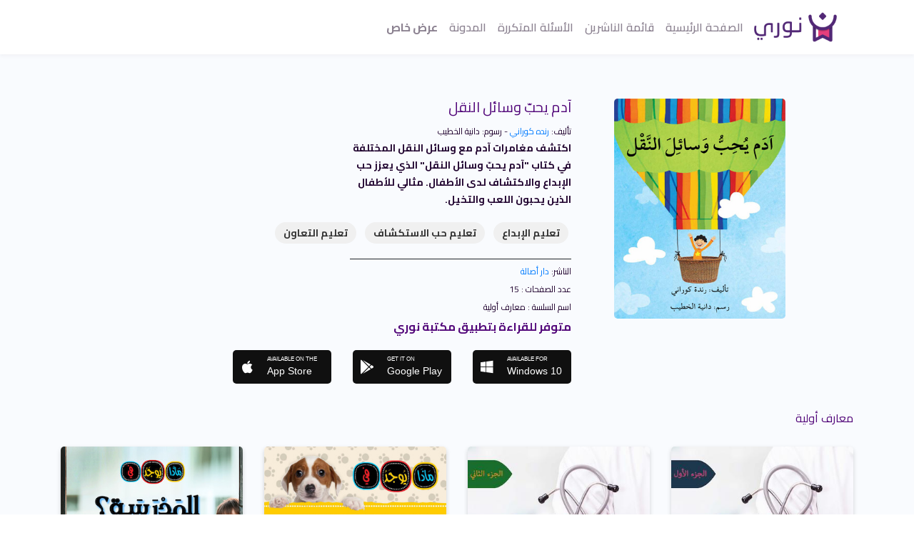

--- FILE ---
content_type: text/html; charset=utf-8
request_url: https://noorybooks.com/books/1592-%D8%A2%D8%AF%D9%85-%D9%8A%D8%AD%D8%A8-%D9%88%D8%B3%D8%A7%D8%A6%D9%84-%D8%A7%D9%84%D9%86%D9%82%D9%84
body_size: 9434
content:
<!DOCTYPE html>
<html lang="en">
  <head>
    <meta charset="utf-8">
    <meta name="viewport" content="width=device-width, initial-scale=1, shrink-to-fit=no">

    <!-- Preconnect to external domains for faster loading -->
    <link rel="preconnect" href="https://noory-html-public-eu-central.s3.eu-central-1.amazonaws.com" crossorigin>
    <link rel="preconnect" href="https://maxcdn.bootstrapcdn.com" crossorigin>
    <link rel="preconnect" href="https://use.fontawesome.com" crossorigin>
    <link rel="dns-prefetch" href="https://www.googletagmanager.com">
    <link rel="dns-prefetch" href="https://cdn.rudderlabs.com">

    <link rel="canonical" href="https://noorybooks.com/books/1592-%D8%A2%D8%AF%D9%85-%D9%8A%D8%AD%D8%A8-%D9%88%D8%B3%D8%A7%D8%A6%D9%84-%D8%A7%D9%84%D9%86%D9%82%D9%84" />

    <!-- Critical CSS first -->
    <link rel="stylesheet" href="https://maxcdn.bootstrapcdn.com/bootstrap/4.0.0/css/bootstrap.min.css"
      integrity="sha384-Gn5384xqQ1aoWXA+058RXPxPg6fy4IWvTNh0E263XmFcJlSAwiGgFAW/dAiS6JXm" crossorigin="anonymous">
    <link rel="stylesheet" href="https://noorybooks.com/assets/page/manifest-2b78f674c0ba73a0fa5203531cd2bfcd4fc5f37c553317b44ba0643f1d9002d5.css" media="all" data-turbolinks-track="reload" />

    <!-- Non-critical CSS loaded async -->
    <link rel="stylesheet" href="https://use.fontawesome.com/releases/v5.3.1/css/all.css"
      integrity="sha384-mzrmE5qonljUremFsqc01SB46JvROS7bZs3IO2EmfFsd15uHvIt+Y8vEf7N7fWAU" crossorigin="anonymous"
      media="print" onload="this.media='all'">

    <title>آدم يحبّ وسائل النقل لـ رنده كوراني الناشر دار أصالة - مكتبة نوري</title>
    <link rel="icon" href="https://noory-html-public-eu-central.s3.eu-central-1.amazonaws.com/packages/0_1/images/icon.png">
    <!-- Primary Meta Tags -->
    <meta name="title" content="آدم يحبّ وسائل النقل لـ رنده كوراني الناشر دار أصالة - مكتبة نوري">
    <meta name="description" content="اكتشف مغامرات آدم مع وسائل النقل المختلفة في كتاب &quot;آدم يحبّ وسائل النقل&quot; الذي يعزز حب الإبداع والاكتشاف لدى الأطفال. مثالي للأطفال الذين يحبون اللعب والتخيل.">

    <!-- Open Graph / Facebook -->
    <meta property="og:type" content="website">
    <meta property="og:url" content="https://noorybooks.com/books/1592-%D8%A2%D8%AF%D9%85-%D9%8A%D8%AD%D8%A8-%D9%88%D8%B3%D8%A7%D8%A6%D9%84-%D8%A7%D9%84%D9%86%D9%82%D9%84">
    <meta property="og:title" content="آدم يحبّ وسائل النقل لـ رنده كوراني الناشر دار أصالة - مكتبة نوري">
    <meta property="og:description" content="اكتشف مغامرات آدم مع وسائل النقل المختلفة في كتاب &quot;آدم يحبّ وسائل النقل&quot; الذي يعزز حب الإبداع والاكتشاف لدى الأطفال. مثالي للأطفال الذين يحبون اللعب والتخيل.">
    <meta property="og:image" content="https://noory-books-eu-central.s3.eu-central-1.amazonaws.com/uploads/book/cover_image/1592/Nash-Noory_copy.jpg">

    <!-- Twitter -->
    <meta property="twitter:card" content="summary_large_image">
    <meta property="twitter:url" content="https://noorybooks.com/">
    <meta property="twitter:title" content="آدم يحبّ وسائل النقل لـ رنده كوراني الناشر دار أصالة - مكتبة نوري">
    <meta property="twitter:description" content="اكتشف مغامرات آدم مع وسائل النقل المختلفة في كتاب &quot;آدم يحبّ وسائل النقل&quot; الذي يعزز حب الإبداع والاكتشاف لدى الأطفال. مثالي للأطفال الذين يحبون اللعب والتخيل.">
    <meta property="twitter:image" content="https://noory-books-eu-central.s3.eu-central-1.amazonaws.com/uploads/book/cover_image/1592/Nash-Noory_copy.jpg">

    <meta name="csrf-param" content="authenticity_token" />
<meta name="csrf-token" content="Hemq-HkUqsfkUhfdLykgbucx-b7dPa-QI0ew2fdnpvnhtkuW3bYPCizJJkfzpaQ8ttQRyAN0lzpwznvNWtubqg" />
    <script type="application/ld+json">
    {
      "@context": "https://schema.org",
      "@type": "Organization",
      "url": "https://noorybooks.com",
      "logo": "https://noory-html-public-eu-central.s3.eu-central-1.amazonaws.com/packages/0_1/images/logo.png"
    }
    </script>
    <script type="application/ld+json">{"@context":"https://schema.org","@type":"Book","name":"آدم يحبّ وسائل النقل","url":"https://noorybooks.com/books/1592-%D8%A2%D8%AF%D9%85-%D9%8A%D8%AD%D8%A8-%D9%88%D8%B3%D8%A7%D8%A6%D9%84-%D8%A7%D9%84%D9%86%D9%82%D9%84","inLanguage":"ar","bookFormat":"EBook","image":"https://noory-books-eu-central.s3.eu-central-1.amazonaws.com/uploads/book/cover_image/1592/Nash-Noory_copy.jpg","description":"تدور القصة حول آدم، الطفل الذي يمتلك صندوقًا مليئًا بالأشياء الجميلة وخيالًا خصبًا. باستخدام هذه الأدوات، يقوم آدم بصنع وسائل نقل مختلفة مثل الدراجة والشاحنة والطائرة والصاروخ. تأخذ هذه الوسائل آدم في مغامرات خيالية مع أصدقائه وعائلته، مما يعزز حب الاكتشاف والإبداع. الكتاب يشجع الأطفال على استخدام خيالهم وابتكار ألعابهم الخاصة، مما يعزز التعاون والروح الجماعية.","author":{"@type":"Person","name":"رنده كوراني","url":"https://noorybooks.com/authors/550-%D8%B1%D9%86%D8%AF%D9%87-%D9%83%D9%88%D8%B1%D8%A7%D9%86%D9%8A"},"contributor":{"@type":"Person","name":"دانية الخطيب"},"publisher":{"@type":"Organization","name":"دار أصالة"},"typicalAgeRange":"4-6","audience":{"@type":"PeopleAudience","suggestedMinAge":4,"suggestedMaxAge":6},"datePublished":"2022-06-22","numberOfPages":15,"isPartOf":{"@type":"BookSeries","name":"معارف أولية","url":"https://noorybooks.com/series/87-%D9%85%D8%B9%D8%A7%D8%B1%D9%81-%D8%A3%D9%88%D9%84%D9%8A%D8%A9"}}</script>
    <script type="application/ld+json">{"@context":"https://schema.org","@type":"BreadcrumbList","itemListElement":[{"@type":"ListItem","position":1,"name":"مكتبة نوري","item":"https://noorybooks.com/"},{"@type":"ListItem","position":2,"name":"دار أصالة","item":"https://noorybooks.com/publishers/9-%D8%AF%D8%A7%D8%B1-%D8%A3%D8%B5%D8%A7%D9%84%D8%A9"},{"@type":"ListItem","position":3,"name":"آدم يحبّ وسائل النقل","item":"https://noorybooks.com/books/1592-%D8%A2%D8%AF%D9%85-%D9%8A%D8%AD%D8%A8-%D9%88%D8%B3%D8%A7%D8%A6%D9%84-%D8%A7%D9%84%D9%86%D9%82%D9%84"}]}</script>
  <script data-cfasync="false" nonce="e6eb4a19-17fd-4361-94cd-4cd0555f97e0">try{(function(w,d){!function(j,k,l,m){if(j.zaraz)console.error("zaraz is loaded twice");else{j[l]=j[l]||{};j[l].executed=[];j.zaraz={deferred:[],listeners:[]};j.zaraz._v="5874";j.zaraz._n="e6eb4a19-17fd-4361-94cd-4cd0555f97e0";j.zaraz.q=[];j.zaraz._f=function(n){return async function(){var o=Array.prototype.slice.call(arguments);j.zaraz.q.push({m:n,a:o})}};for(const p of["track","set","ecommerce","debug"])j.zaraz[p]=j.zaraz._f(p);j.zaraz.init=()=>{var q=k.getElementsByTagName(m)[0],r=k.createElement(m),s=k.getElementsByTagName("title")[0];s&&(j[l].t=k.getElementsByTagName("title")[0].text);j[l].x=Math.random();j[l].w=j.screen.width;j[l].h=j.screen.height;j[l].j=j.innerHeight;j[l].e=j.innerWidth;j[l].l=j.location.href;j[l].r=k.referrer;j[l].k=j.screen.colorDepth;j[l].n=k.characterSet;j[l].o=(new Date).getTimezoneOffset();if(j.dataLayer)for(const t of Object.entries(Object.entries(dataLayer).reduce((u,v)=>({...u[1],...v[1]}),{})))zaraz.set(t[0],t[1],{scope:"page"});j[l].q=[];for(;j.zaraz.q.length;){const w=j.zaraz.q.shift();j[l].q.push(w)}r.defer=!0;for(const x of[localStorage,sessionStorage])Object.keys(x||{}).filter(z=>z.startsWith("_zaraz_")).forEach(y=>{try{j[l]["z_"+y.slice(7)]=JSON.parse(x.getItem(y))}catch{j[l]["z_"+y.slice(7)]=x.getItem(y)}});r.referrerPolicy="origin";r.src="/cdn-cgi/zaraz/s.js?z="+btoa(encodeURIComponent(JSON.stringify(j[l])));q.parentNode.insertBefore(r,q)};["complete","interactive"].includes(k.readyState)?zaraz.init():j.addEventListener("DOMContentLoaded",zaraz.init)}}(w,d,"zarazData","script");window.zaraz._p=async d$=>new Promise(ea=>{if(d$){d$.e&&d$.e.forEach(eb=>{try{const ec=d.querySelector("script[nonce]"),ed=ec?.nonce||ec?.getAttribute("nonce"),ee=d.createElement("script");ed&&(ee.nonce=ed);ee.innerHTML=eb;ee.onload=()=>{d.head.removeChild(ee)};d.head.appendChild(ee)}catch(ef){console.error(`Error executing script: ${eb}\n`,ef)}});Promise.allSettled((d$.f||[]).map(eg=>fetch(eg[0],eg[1])))}ea()});zaraz._p({"e":["(function(w,d){})(window,document)"]});})(window,document)}catch(e){throw fetch("/cdn-cgi/zaraz/t"),e;};</script></head>
  <body>
      <style>
    .navbar-toggle-checkbox { display: none; }
    .navbar-toggler { display: none; cursor: pointer; background: none; border: none; padding: 10px; }
    .navbar-toggler .bar { display: block; width: 25px; height: 3px; background: #333; margin: 5px 0; transition: 0.3s; }
    @media (max-width: 991px) {
      .navbar-toggler { display: block; }
      .navbar-collapse { display: none; position: absolute; top: 100%; left: 0; right: 0; background: #fff; box-shadow: 0 2px 10px rgba(0,0,0,0.1); }
      .navbar-toggle-checkbox:checked ~ .navbar-collapse { display: block; }
      .navbar-toggle-checkbox:checked ~ .navbar-toggler .bar:nth-child(1) { transform: rotate(-45deg) translate(-6px, 6px); }
      .navbar-toggle-checkbox:checked ~ .navbar-toggler .bar:nth-child(2) { opacity: 0; }
      .navbar-toggle-checkbox:checked ~ .navbar-toggler .bar:nth-child(3) { transform: rotate(45deg) translate(-6px, -6px); }
      .navbar-nav { flex-direction: column; padding: 15px; }
      .nav-item { padding: 10px 0; border-bottom: 1px solid #eee; }
      .nav-item:last-child { border-bottom: none; }
    }
  </style>
  <nav class="navbar navbar-expand-lg">
    <div class="container" style="position: relative;">
      <a class="navbar-brand" href="/">
        <img alt="مكتبة نوري" src="https://noory-html-public-eu-central.s3.eu-central-1.amazonaws.com/packages/0_1/images/logo.png" width="130" height="50" />
</a>      <input type="checkbox" id="navbar-toggle" class="navbar-toggle-checkbox">
      <label for="navbar-toggle" class="navbar-toggler" aria-label="Toggle navigation">
        <span class="bar"></span>
        <span class="bar"></span>
        <span class="bar"></span>
      </label>
      <div class="navbar-collapse" id="navbarSupportedContent">
        <ul class="navbar-nav ml-auto">
          <li class="nav-item ">
            <a class="nav-link" href="/">الصفحة الرئيسية</a>
          </li>
          <li class="nav-item ">
            <a class="nav-link" href="/publishers">قائمة الناشرين</a>
          </li>
          <li class="nav-item">
            <a target="_blank" class="nav-link" href="https://noory.zendesk.com">الأسئلة المتكررة</a>
          </li>
          <li class="nav-item">
            <a target="_blank" class="nav-link" href="https://noorybooks.com/blog/">المدونة</a>
          </li>
          <li class="nav-item">
            <a class="nav-link font-weight-bold" href="/promo">عرض خاص</a>
          </li>
        </ul>
      </div>
    </div>
  </nav>

    <!-- Start Book Information -->
<section class="book-information">
  <div class="container">
    <div class="row justify-content-md-center">
      <div class="col-md-3 col-sm-12 col-12">
        <div class="img-book">
          <img alt="آدم يحبّ وسائل النقل" fetchpriority="high" src="https://noory-books-eu-central.s3.eu-central-1.amazonaws.com/uploads/book/cover_image/1592/Nash-Noory_copy.jpg" />
        </div>
      </div>
      <div class="col-md-7 col-sm-12">
        <div class="information text-right">
          <div class="book">
            <h1> آدم يحبّ وسائل النقل </h1>
            <h2> تأليف: <a href="/authors/550-%D8%B1%D9%86%D8%AF%D9%87-%D9%83%D9%88%D8%B1%D8%A7%D9%86%D9%8A">رنده كوراني</a> </h2>
            <h2> - رسوم: دانية الخطيب </h2>
            <p>
              اكتشف مغامرات آدم مع وسائل النقل المختلفة في كتاب &quot;آدم يحبّ وسائل النقل&quot; الذي يعزز حب الإبداع والاكتشاف لدى الأطفال. مثالي للأطفال الذين يحبون اللعب والتخيل.
            </p>
            <div class="seo-tags" style="margin: 15px 0;">
                <a style="text-decoration: none;" href="/topics/%D8%AA%D8%B9%D9%84%D9%8A%D9%85-%D8%A7%D9%84%D8%A5%D8%A8%D8%AF%D8%A7%D8%B9"><span class="badge" style="background-color: #f0f0f0; color: #333; padding: 8px 12px; margin: 4px; border-radius: 20px; display: inline-block; font-size: 14px; cursor: pointer;">تعليم الإبداع</span></a>
                <a style="text-decoration: none;" href="/topics/%D8%AA%D8%B9%D9%84%D9%8A%D9%85-%D8%AD%D8%A8-%D8%A7%D9%84%D8%A7%D8%B3%D8%AA%D9%83%D8%B4%D8%A7%D9%81"><span class="badge" style="background-color: #f0f0f0; color: #333; padding: 8px 12px; margin: 4px; border-radius: 20px; display: inline-block; font-size: 14px; cursor: pointer;">تعليم حب الاستكشاف</span></a>
                <a style="text-decoration: none;" href="/topics/%D8%AA%D8%B9%D9%84%D9%8A%D9%85-%D8%A7%D9%84%D8%AA%D8%B9%D8%A7%D9%88%D9%86"><span class="badge" style="background-color: #f0f0f0; color: #333; padding: 8px 12px; margin: 4px; border-radius: 20px; display: inline-block; font-size: 14px; cursor: pointer;">تعليم التعاون</span></a>
            </div>
            <div class="bord-width"></div>
          </div>
          <div class="dar-nashr">
            <p class="nashr-data">الناشر: <a href="/publishers/9-%D8%AF%D8%A7%D8%B1-%D8%A3%D8%B5%D8%A7%D9%84%D8%A9">دار أصالة</a></p>
            <p class="nashr-data"> عدد الصفحات : 15 </p>
            <p class="nashr-data">اسم السلسة : معارف أولية</p>
            <h6> متوفر للقراءة بتطبيق مكتبة نوري </h6>
            <div class="content text-right">
              <div class="flex social-btns float-right" dir="ltr">

              <a target="_blank" dir="rtl" class="app-btn blu flex vert" href="https://apps.apple.com/app/id1362609527">
                <p>Available on the<br /> <span class="big-txt">App Store</span></p>
                <i class="fab fa-apple"></i>
              </a>

              <a target="_blank" dir="rtl" class="app-btn blu flex vert" href="https://play.google.com/store/apps/details?id=co.noory.books">
                <p>Get it on<br /> <span class="big-txt">Google Play</span></p>
                <i class="fab fa-google-play"></i>
              </a>

              <a target="_blank" dir="rtl" class="app-btn blu flex vert" href="https://www.microsoft.com/store/apps/9NRQLD1QF9GH">
                <p>Available for <br /> <span class="big-txt">Windows 10</span></p>
                <i class="fab fa-windows"></i>
              </a>

            </div>
            </div>
          </div>
        </div>
      </div>
    </div>
  </div>
</section>
<!-- End Book Information -->

<!-- Start  book story Similar-->
<section class="story-Similar text-center">
    <div class="container">
        <div class="row">
            <div class="col-12 story-Similar-text">
                <h6 class="text-right"> معارف أولية </h6>
            </div>
             <div class="col-md-3 col-sm-6 col-6">
                <div class="information">
                    <a href="/books/1284-1%D9%85%D8%A7%D8%B0%D8%A7-%D9%8A%D9%88%D8%AC%D8%AF-%D9%81%D9%8A-%D8%A7%D9%84%D9%85%D8%B3%D8%AA%D8%B4%D9%81%D9%89"><img alt=" 1ماذا يوجد في المستشفى" src="https://noory-books-eu-central.s3.eu-central-1.amazonaws.com/uploads/book/cover_image/1284/cover_hospital.jpg" /></a>
                    <a href="/books/1284-1%D9%85%D8%A7%D8%B0%D8%A7-%D9%8A%D9%88%D8%AC%D8%AF-%D9%81%D9%8A-%D8%A7%D9%84%D9%85%D8%B3%D8%AA%D8%B4%D9%81%D9%89"> 1ماذا يوجد في المستشفى</a>
                </div>
            </div>
             <div class="col-md-3 col-sm-6 col-6">
                <div class="information">
                    <a href="/books/1285-%D9%85%D8%A7%D8%B0%D8%A7-%D9%8A%D9%88%D8%AC%D8%AF-%D9%81%D9%8A-%D8%A7%D9%84%D9%85%D8%B3%D8%AA%D8%B4%D9%81%D9%89-2"><img alt="ماذا يوجد في المستشفى 2" src="https://noory-books-eu-central.s3.eu-central-1.amazonaws.com/uploads/book/cover_image/1285/cover_hospital.jpg" /></a>
                    <a href="/books/1285-%D9%85%D8%A7%D8%B0%D8%A7-%D9%8A%D9%88%D8%AC%D8%AF-%D9%81%D9%8A-%D8%A7%D9%84%D9%85%D8%B3%D8%AA%D8%B4%D9%81%D9%89-2">ماذا يوجد في المستشفى 2</a>
                </div>
            </div>
             <div class="col-md-3 col-sm-6 col-6">
                <div class="information">
                    <a href="/books/1369-%D9%85%D8%A7%D8%B0%D8%A7-%D9%8A%D9%88%D8%AC%D8%AF-%D9%81%D9%8A-%D8%A7%D9%84%D8%AD%D8%B8%D9%8A%D8%B1%D8%A9"><img alt="ماذا يوجد في الحظيرة؟" src="https://noory-books-eu-central.s3.eu-central-1.amazonaws.com/uploads/book/cover_image/1369/cover.jpg" /></a>
                    <a href="/books/1369-%D9%85%D8%A7%D8%B0%D8%A7-%D9%8A%D9%88%D8%AC%D8%AF-%D9%81%D9%8A-%D8%A7%D9%84%D8%AD%D8%B8%D9%8A%D8%B1%D8%A9">ماذا يوجد في الحظيرة؟</a>
                </div>
            </div>
             <div class="col-md-3 col-sm-6 col-6">
                <div class="information">
                    <a href="/books/2104-%D9%85%D8%A7%D8%B0%D8%A7-%D9%8A%D9%88%D8%AC%D8%AF-%D9%81%D9%8A-%D8%A7%D9%84%D9%85%D8%AF%D8%B1%D8%B3%D8%A9"><img alt="ماذا يوجد في المدرسة؟" src="https://noory-books-eu-central.s3.eu-central-1.amazonaws.com/uploads/book/cover_image/2104/1.jpg" /></a>
                    <a href="/books/2104-%D9%85%D8%A7%D8%B0%D8%A7-%D9%8A%D9%88%D8%AC%D8%AF-%D9%81%D9%8A-%D8%A7%D9%84%D9%85%D8%AF%D8%B1%D8%B3%D8%A9">ماذا يوجد في المدرسة؟</a>
                </div>
            </div>
             <div class="col-md-3 col-sm-6 col-6">
                <div class="information">
                    <a href="/books/690-%D9%88%D8%B3%D8%A7%D8%A6%D9%84-%D8%A7%D9%84%D9%85%D9%88%D8%A7%D8%B5%D9%84%D8%A7%D8%AA"><img alt="وسائل المواصلات" src="https://noory-books-eu-central.s3.eu-central-1.amazonaws.com/uploads/book/cover_image/690/cover.jpg" /></a>
                    <a href="/books/690-%D9%88%D8%B3%D8%A7%D8%A6%D9%84-%D8%A7%D9%84%D9%85%D9%88%D8%A7%D8%B5%D9%84%D8%A7%D8%AA">وسائل المواصلات</a>
                </div>
            </div>
             <div class="col-md-3 col-sm-6 col-6">
                <div class="information">
                    <a href="/books/537-%D8%B3%D9%8A%D8%A7%D8%B1%D8%A9-%D8%A7%D9%84%D8%B4%D8%B1%D8%B7%D8%A9"><img alt="سيارة الشرطة " src="https://noory-books-eu-central.s3.eu-central-1.amazonaws.com/uploads/book/cover_image/537/Cover2A.jpg" /></a>
                    <a href="/books/537-%D8%B3%D9%8A%D8%A7%D8%B1%D8%A9-%D8%A7%D9%84%D8%B4%D8%B1%D8%B7%D8%A9">سيارة الشرطة </a>
                </div>
            </div>
             <div class="col-md-3 col-sm-6 col-6">
                <div class="information">
                    <a href="/books/1590-%D8%B3%D9%8A%D8%A7%D8%B1%D8%A9-%D9%88%D8%B7%D8%A7%D8%A6%D8%B1%D8%A9"><img alt="سيارة وطائرة" src="https://noory-books-eu-central.s3.eu-central-1.amazonaws.com/uploads/book/cover_image/1590/%D8%B3%D9%8A%D8%A7%D8%B1%D8%A9_%D9%88%D8%B7%D9%8A%D8%A7%D8%B1%D8%A9.jpg" /></a>
                    <a href="/books/1590-%D8%B3%D9%8A%D8%A7%D8%B1%D8%A9-%D9%88%D8%B7%D8%A7%D8%A6%D8%B1%D8%A9">سيارة وطائرة</a>
                </div>
            </div>
             <div class="col-md-3 col-sm-6 col-6">
                <div class="information">
                    <a href="/books/419-%D8%B3%D9%8A%D8%A7%D8%B1%D8%A9-%D8%A8%D8%A7%D8%B3%D9%84"><img alt="سيارة باسل" src="https://noory-books-eu-central.s3.eu-central-1.amazonaws.com/uploads/book/cover_image/419/419.jpg" /></a>
                    <a href="/books/419-%D8%B3%D9%8A%D8%A7%D8%B1%D8%A9-%D8%A8%D8%A7%D8%B3%D9%84">سيارة باسل</a>
                </div>
            </div>
             <div class="col-md-3 col-sm-6 col-6">
                <div class="information">
                    <a href="/books/1496-%D8%B9%D8%A7%D8%A6%D9%84%D8%AA%D9%8A"><img alt="عائلتي" src="https://noory-books-eu-central.s3.eu-central-1.amazonaws.com/uploads/book/cover_image/1496/cover_my_family.jpg" /></a>
                    <a href="/books/1496-%D8%B9%D8%A7%D8%A6%D9%84%D8%AA%D9%8A">عائلتي</a>
                </div>
            </div>
             <div class="col-md-3 col-sm-6 col-6">
                <div class="information">
                    <a href="/books/1501-%D8%A8%D9%8A%D8%AA-%D8%A7%D9%84%D8%A3%D9%83%D9%84"><img alt="بيت الأكل" src="https://noory-books-eu-central.s3.eu-central-1.amazonaws.com/uploads/book/cover_image/1501/cover_food_home.jpg" /></a>
                    <a href="/books/1501-%D8%A8%D9%8A%D8%AA-%D8%A7%D9%84%D8%A3%D9%83%D9%84">بيت الأكل</a>
                </div>
            </div>
             <div class="col-md-3 col-sm-6 col-6">
                <div class="information">
                    <a href="/books/118-%D8%B9%D8%A7%D9%84%D9%85-%D8%A7%D9%84%D8%A3%D9%84%D9%88%D8%A7%D9%86-%D9%88%D8%A7%D9%84%D9%81%D8%A7%D9%83%D9%87%D8%A9"><img alt="عالم الألوان والفاكهة" src="https://noory-books-eu-central.s3.eu-central-1.amazonaws.com/uploads/book/cover_image/118/118.jpg" /></a>
                    <a href="/books/118-%D8%B9%D8%A7%D9%84%D9%85-%D8%A7%D9%84%D8%A3%D9%84%D9%88%D8%A7%D9%86-%D9%88%D8%A7%D9%84%D9%81%D8%A7%D9%83%D9%87%D8%A9">عالم الألوان والفاكهة</a>
                </div>
            </div>
             <div class="col-md-3 col-sm-6 col-6">
                <div class="information">
                    <a href="/books/285-%D8%AD%D9%8A%D9%88%D8%A7%D9%86%D8%A7%D8%AA-%D8%A7%D9%84%D8%BA%D8%A7%D8%A8%D8%A9"><img alt="حيوانات الغابة" src="https://noory-books-eu-central.s3.eu-central-1.amazonaws.com/uploads/book/cover_image/285/download-page-image-1__1_.jpg" /></a>
                    <a href="/books/285-%D8%AD%D9%8A%D9%88%D8%A7%D9%86%D8%A7%D8%AA-%D8%A7%D9%84%D8%BA%D8%A7%D8%A8%D8%A9">حيوانات الغابة</a>
                </div>
            </div>
             <div class="col-md-3 col-sm-6 col-6">
                <div class="information">
                    <a href="/books/1471-%D8%A7%D9%84%D8%AC%D8%B1%D8%A7%D8%B1-%D9%88%D8%B1%D9%81%D8%A7%D9%82%D9%87-%D8%A2%D9%84%D9%8A%D8%A7%D8%AA-%D8%A7%D9%84%D8%B2%D8%B1%D8%A7%D8%B9%D8%A9"><img alt="الجرار ورفاقه (آليّات الزراعة)" src="https://noory-books-eu-central.s3.eu-central-1.amazonaws.com/uploads/book/cover_image/1471/cover_tractor.jpg" /></a>
                    <a href="/books/1471-%D8%A7%D9%84%D8%AC%D8%B1%D8%A7%D8%B1-%D9%88%D8%B1%D9%81%D8%A7%D9%82%D9%87-%D8%A2%D9%84%D9%8A%D8%A7%D8%AA-%D8%A7%D9%84%D8%B2%D8%B1%D8%A7%D8%B9%D8%A9">الجرار ورفاقه (آليّات الزراعة)</a>
                </div>
            </div>
             <div class="col-md-3 col-sm-6 col-6">
                <div class="information">
                    <a href="/books/1848-%D9%87%D9%84-%D8%AA%D8%B3%D9%85%D8%B9-%D8%B5%D9%88%D8%AA%D9%8A"><img alt="هل تسمع صوتي؟ " src="https://noory-books-eu-central.s3.eu-central-1.amazonaws.com/uploads/book/cover_image/1848/1.jpg" /></a>
                    <a href="/books/1848-%D9%87%D9%84-%D8%AA%D8%B3%D9%85%D8%B9-%D8%B5%D9%88%D8%AA%D9%8A">هل تسمع صوتي؟ </a>
                </div>
            </div>
             <div class="col-md-3 col-sm-6 col-6">
                <div class="information">
                    <a href="/books/1847-%D9%85%D8%A7-%D8%A7%D8%B3%D9%85-%D8%B5%D8%BA%D9%8A%D8%B1%D9%8A-1"><img alt="ما اسم صغيري 1؟" src="https://noory-books-eu-central.s3.eu-central-1.amazonaws.com/uploads/book/cover_image/1847/1.jpg" /></a>
                    <a href="/books/1847-%D9%85%D8%A7-%D8%A7%D8%B3%D9%85-%D8%B5%D8%BA%D9%8A%D8%B1%D9%8A-1">ما اسم صغيري 1؟</a>
                </div>
            </div>
             <div class="col-md-3 col-sm-6 col-6">
                <div class="information">
                    <a href="/books/1499-%D8%A7%D9%84%D9%81%D8%B1%D8%A7%D8%B4%D8%A7%D8%AA"><img alt="الفراشات" src="https://noory-books-eu-central.s3.eu-central-1.amazonaws.com/uploads/book/cover_image/1499/cover_butterflies.jpg" /></a>
                    <a href="/books/1499-%D8%A7%D9%84%D9%81%D8%B1%D8%A7%D8%B4%D8%A7%D8%AA">الفراشات</a>
                </div>
            </div>
             <div class="col-md-3 col-sm-6 col-6">
                <div class="information">
                    <a href="/books/1563-%D8%AD%D9%8A%D9%88%D8%A7%D9%86%D8%A7%D8%AA-%D8%A3%D9%84%D9%8A%D9%81%D8%A9"><img alt="حيوانات أليفة" src="https://noory-books-eu-central.s3.eu-central-1.amazonaws.com/uploads/book/cover_image/1563/cover_pets.jpg" /></a>
                    <a href="/books/1563-%D8%AD%D9%8A%D9%88%D8%A7%D9%86%D8%A7%D8%AA-%D8%A3%D9%84%D9%8A%D9%81%D8%A9">حيوانات أليفة</a>
                </div>
            </div>
             <div class="col-md-3 col-sm-6 col-6">
                <div class="information">
                    <a href="/books/1300-%D9%83%D8%A8%D9%8A%D8%B1-%D9%88%D8%B5%D8%BA%D9%8A%D8%B1"><img alt="كبير وصغير" src="https://noory-books-eu-central.s3.eu-central-1.amazonaws.com/uploads/book/cover_image/1300/Cover.jpg" /></a>
                    <a href="/books/1300-%D9%83%D8%A8%D9%8A%D8%B1-%D9%88%D8%B5%D8%BA%D9%8A%D8%B1">كبير وصغير</a>
                </div>
            </div>
             <div class="col-md-3 col-sm-6 col-6">
                <div class="information">
                    <a href="/books/541-%D9%88%D8%AA%D9%81%D9%82%D8%AF-%D8%A7%D9%84%D8%B7%D9%8A%D8%B1"><img alt="وتفقد الطير" src="https://noory-books-eu-central.s3.eu-central-1.amazonaws.com/uploads/book/cover_image/541/Cover.jpg" /></a>
                    <a href="/books/541-%D9%88%D8%AA%D9%81%D9%82%D8%AF-%D8%A7%D9%84%D8%B7%D9%8A%D8%B1">وتفقد الطير</a>
                </div>
            </div>
             <div class="col-md-3 col-sm-6 col-6">
                <div class="information">
                    <a href="/books/511-%D8%AD%D9%82%D9%8A%D8%A8%D8%AA%D9%8A"><img alt="حقيبتي" src="https://noory-books-eu-central.s3.eu-central-1.amazonaws.com/uploads/book/cover_image/511/Cover.jpg" /></a>
                    <a href="/books/511-%D8%AD%D9%82%D9%8A%D8%A8%D8%AA%D9%8A">حقيبتي</a>
                </div>
            </div>
             <div class="col-md-3 col-sm-6 col-6">
                <div class="information">
                    <a href="/books/324-%D8%B1%D8%AD%D9%84%D8%A9-%D9%81%D9%8A-%D8%A3%D8%B9%D9%85%D8%A7%D9%82-%D8%A7%D9%84%D8%A8%D8%AD%D8%A7%D8%B1"><img alt="رحلة في أعماق البحار" src="https://noory-books-eu-central.s3.eu-central-1.amazonaws.com/uploads/book/cover_image/324/324.jpg" /></a>
                    <a href="/books/324-%D8%B1%D8%AD%D9%84%D8%A9-%D9%81%D9%8A-%D8%A3%D8%B9%D9%85%D8%A7%D9%82-%D8%A7%D9%84%D8%A8%D8%AD%D8%A7%D8%B1">رحلة في أعماق البحار</a>
                </div>
            </div>
             <div class="col-md-3 col-sm-6 col-6">
                <div class="information">
                    <a href="/books/284-%D8%AC%D9%88%D9%84%D8%A9-%D9%81%D9%8A-%D8%BA%D8%B1%D9%81%D8%AA%D9%8A"><img alt="جولة في غرفتي" src="https://noory-books-eu-central.s3.eu-central-1.amazonaws.com/uploads/book/cover_image/284/284.jpg" /></a>
                    <a href="/books/284-%D8%AC%D9%88%D9%84%D8%A9-%D9%81%D9%8A-%D8%BA%D8%B1%D9%81%D8%AA%D9%8A">جولة في غرفتي</a>
                </div>
            </div>
             <div class="col-md-3 col-sm-6 col-6">
                <div class="information">
                    <a href="/books/1995-%D8%A7%D9%84%D8%B2%D9%87%D9%88%D8%B1"><img alt="الزهور " src="https://noory-books-eu-central.s3.eu-central-1.amazonaws.com/uploads/book/cover_image/1995/jhgghjk.jpg" /></a>
                    <a href="/books/1995-%D8%A7%D9%84%D8%B2%D9%87%D9%88%D8%B1">الزهور </a>
                </div>
            </div>
             <div class="col-md-3 col-sm-6 col-6">
                <div class="information">
                    <a href="/books/1592-%D8%A2%D8%AF%D9%85-%D9%8A%D8%AD%D8%A8-%D9%88%D8%B3%D8%A7%D8%A6%D9%84-%D8%A7%D9%84%D9%86%D9%82%D9%84"><img alt="آدم يحبّ وسائل النقل" src="https://noory-books-eu-central.s3.eu-central-1.amazonaws.com/uploads/book/cover_image/1592/Nash-Noory_copy.jpg" /></a>
                    <a href="/books/1592-%D8%A2%D8%AF%D9%85-%D9%8A%D8%AD%D8%A8-%D9%88%D8%B3%D8%A7%D8%A6%D9%84-%D8%A7%D9%84%D9%86%D9%82%D9%84">آدم يحبّ وسائل النقل</a>
                </div>
            </div>
             <div class="col-md-3 col-sm-6 col-6">
                <div class="information">
                    <a href="/books/1633-%D8%A2%D8%AF%D9%85-%D9%8A%D8%B3%D8%A3%D9%84-%D9%85%D8%A7%D8%B0%D8%A7-%D8%AA%D8%A3%D9%83%D9%84-%D8%A7%D9%84%D8%AD%D9%8A%D9%88%D8%A7%D9%86%D8%A7%D8%AA"><img alt="آدم يسأل: ماذا تأكل الحيوانات؟" src="https://noory-books-eu-central.s3.eu-central-1.amazonaws.com/uploads/book/cover_image/1633/Nash-Noory_copy.jpg" /></a>
                    <a href="/books/1633-%D8%A2%D8%AF%D9%85-%D9%8A%D8%B3%D8%A3%D9%84-%D9%85%D8%A7%D8%B0%D8%A7-%D8%AA%D8%A3%D9%83%D9%84-%D8%A7%D9%84%D8%AD%D9%8A%D9%88%D8%A7%D9%86%D8%A7%D8%AA">آدم يسأل: ماذا تأكل الحيوانات؟</a>
                </div>
            </div>
             <div class="col-md-3 col-sm-6 col-6">
                <div class="information">
                    <a href="/books/1495-%D8%B3%D9%8A%D8%A7%D8%B1%D8%A9-%D8%A2%D8%AF%D9%85-%D8%A7%D9%84%D8%AD%D9%85%D8%B1%D8%A7%D8%A1"><img alt="سيارة آدم الحمراء " src="https://noory-books-eu-central.s3.eu-central-1.amazonaws.com/uploads/book/cover_image/1495/Nash-Noory_copy.jpg" /></a>
                    <a href="/books/1495-%D8%B3%D9%8A%D8%A7%D8%B1%D8%A9-%D8%A2%D8%AF%D9%85-%D8%A7%D9%84%D8%AD%D9%85%D8%B1%D8%A7%D8%A1">سيارة آدم الحمراء </a>
                </div>
            </div>
             <div class="col-md-3 col-sm-6 col-6">
                <div class="information">
                    <a href="/books/926-%D9%85%D8%A7%D8%B0%D8%A7-%D8%A3%D8%B3%D9%85%D8%B9"><img alt="ماذا أسمع؟" src="https://noory-books-eu-central.s3.eu-central-1.amazonaws.com/uploads/book/cover_image/926/cover_what_i_hear.jpg" /></a>
                    <a href="/books/926-%D9%85%D8%A7%D8%B0%D8%A7-%D8%A3%D8%B3%D9%85%D8%B9">ماذا أسمع؟</a>
                </div>
            </div>
             <div class="col-md-3 col-sm-6 col-6">
                <div class="information">
                    <a href="/books/1824-%D9%85%D8%A7%D8%B0%D8%A7-%D8%AC%D8%B1%D9%89"><img alt="ماذا جرى؟" src="https://noory-books-eu-central.s3.eu-central-1.amazonaws.com/uploads/book/cover_image/1824/Nash-Noory_copy.jpg" /></a>
                    <a href="/books/1824-%D9%85%D8%A7%D8%B0%D8%A7-%D8%AC%D8%B1%D9%89">ماذا جرى؟</a>
                </div>
            </div>
             <div class="col-md-3 col-sm-6 col-6">
                <div class="information">
                    <a href="/books/1821-%D8%A3%D9%87%D9%84%D8%A7-%D9%88%D8%B3%D9%87%D9%84%D8%A7"><img alt="أهلًا وسهلًا" src="https://noory-books-eu-central.s3.eu-central-1.amazonaws.com/uploads/book/cover_image/1821/Nash-Noory_copy.jpg" /></a>
                    <a href="/books/1821-%D8%A3%D9%87%D9%84%D8%A7-%D9%88%D8%B3%D9%87%D9%84%D8%A7">أهلًا وسهلًا</a>
                </div>
            </div>
             <div class="col-md-3 col-sm-6 col-6">
                <div class="information">
                    <a href="/books/1722-%D8%B5%D9%86%D8%AF%D9%88%D9%82-%D8%A7%D9%84%D8%A3%D9%84%D9%88%D8%A7%D9%86"><img alt="صندوق الألوان" src="https://noory-books-eu-central.s3.eu-central-1.amazonaws.com/uploads/book/cover_image/1722/Nash-Noory_copy.jpg" /></a>
                    <a href="/books/1722-%D8%B5%D9%86%D8%AF%D9%88%D9%82-%D8%A7%D9%84%D8%A3%D9%84%D9%88%D8%A7%D9%86">صندوق الألوان</a>
                </div>
            </div>
             <div class="col-md-3 col-sm-6 col-6">
                <div class="information">
                    <a href="/books/1697-%D8%B9%D8%B4%D8%B1-%D8%A8%D8%A7%D9%84%D9%88%D9%86%D8%A7%D8%AA"><img alt="عشر بالونات" src="https://noory-books-eu-central.s3.eu-central-1.amazonaws.com/uploads/book/cover_image/1697/Nash-Noory_copy.jpg" /></a>
                    <a href="/books/1697-%D8%B9%D8%B4%D8%B1-%D8%A8%D8%A7%D9%84%D9%88%D9%86%D8%A7%D8%AA">عشر بالونات</a>
                </div>
            </div>
             <div class="col-md-3 col-sm-6 col-6">
                <div class="information">
                    <a href="/books/1720-%D8%B5%D9%86%D8%A7%D8%AF%D9%8A%D9%82-%D9%81%D9%8A%D8%B2%D9%88-%D8%B5%D9%86%D8%AF%D9%88%D9%82-%D8%A7%D9%84%D8%A3%D8%B1%D9%82%D8%A7%D9%85"><img alt=" صناديق فيزو: صندوق الأرقام" src="https://noory-books-eu-central.s3.eu-central-1.amazonaws.com/uploads/book/cover_image/1720/Nash-Noory_copy.jpg" /></a>
                    <a href="/books/1720-%D8%B5%D9%86%D8%A7%D8%AF%D9%8A%D9%82-%D9%81%D9%8A%D8%B2%D9%88-%D8%B5%D9%86%D8%AF%D9%88%D9%82-%D8%A7%D9%84%D8%A3%D8%B1%D9%82%D8%A7%D9%85"> صناديق فيزو: صندوق الأرقام</a>
                </div>
            </div>
        </div>
    </div>
</section>
<!-- End  story Similar-->


<!-- Start Publisher Books -->
<section class="story-Similar text-center">
    <div class="container">
        <div class="row">
            <div class="col-12 story-Similar-text">
                <h6 class="text-right">المزيد من كتب دار أصالة</h6>
            </div>
            <div class="col-md-3 col-sm-6 col-6">
                <div class="information">
                    <a href="/books/3695-%D9%86%D8%A7%D9%87%D9%82-%D9%81%D9%8A-%D8%A7%D9%84%D8%A3%D9%88%D9%84%D9%85%D8%A8%D9%8A%D8%A7%D8%AF-%D8%B1%D8%A7%D8%AF%D9%8A%D9%88"><img alt="ناهق في الأولمبياد.راديو" src="https://noory-books-eu-central.s3.eu-central-1.amazonaws.com/uploads/book/cover_image/3695/%D9%86%D8%A7%D9%87%D9%82_%D9%81%D9%8A_%D8%A7%D9%84%D8%A3%D9%88%D9%84%D9%8A%D9%85%D8%A8%D9%8A%D8%A7%D8%AF.jpg" /></a>
                    <a href="/books/3695-%D9%86%D8%A7%D9%87%D9%82-%D9%81%D9%8A-%D8%A7%D9%84%D8%A3%D9%88%D9%84%D9%85%D8%A8%D9%8A%D8%A7%D8%AF-%D8%B1%D8%A7%D8%AF%D9%8A%D9%88">ناهق في الأولمبياد.راديو</a>
                </div>
            </div>
            <div class="col-md-3 col-sm-6 col-6">
                <div class="information">
                    <a href="/books/3699-%D9%83%D9%8A%D9%81-%D8%AA%D8%B9%D9%85%D9%84-%D8%A7%D9%84%D9%86%D8%AD%D9%84%D8%A9-%D8%B1%D8%A7%D8%AF%D9%8A%D9%88"><img alt="كيف تعمل النحلة.راديو" src="https://noory-books-eu-central.s3.eu-central-1.amazonaws.com/uploads/book/cover_image/3699/%D9%83%D9%8A%D9%81_%D8%AA%D8%B9%D9%85%D9%84_%D8%A7%D9%84%D9%86%D8%AD%D9%84%D8%A9_.jpg" /></a>
                    <a href="/books/3699-%D9%83%D9%8A%D9%81-%D8%AA%D8%B9%D9%85%D9%84-%D8%A7%D9%84%D9%86%D8%AD%D9%84%D8%A9-%D8%B1%D8%A7%D8%AF%D9%8A%D9%88">كيف تعمل النحلة.راديو</a>
                </div>
            </div>
            <div class="col-md-3 col-sm-6 col-6">
                <div class="information">
                    <a href="/books/4023-%D8%BA%D8%A7%D8%A8%D8%A9"><img alt="غابة" src="https://noory-books-eu-central.s3.eu-central-1.amazonaws.com/uploads/book/cover_image/4023/cover.jpg" /></a>
                    <a href="/books/4023-%D8%BA%D8%A7%D8%A8%D8%A9">غابة</a>
                </div>
            </div>
            <div class="col-md-3 col-sm-6 col-6">
                <div class="information">
                    <a href="/books/3698-%D9%84%D8%A7-%D8%AA%D8%AA%D8%B1%D9%83%D9%86%D9%8A-%D9%88%D8%AD%D9%8A%D8%AF%D8%A9-%D8%B1%D8%A7%D8%AF%D9%8A%D9%88"><img alt="لا تتركني وحيدة.راديو" src="https://noory-books-eu-central.s3.eu-central-1.amazonaws.com/uploads/book/cover_image/3698/%D9%84%D8%A7_%D8%AA%D8%AA%D8%B1%D9%83%D9%86%D9%8A_%D9%88%D8%AD%D9%8A%D8%AF%D8%A9.jpg" /></a>
                    <a href="/books/3698-%D9%84%D8%A7-%D8%AA%D8%AA%D8%B1%D9%83%D9%86%D9%8A-%D9%88%D8%AD%D9%8A%D8%AF%D8%A9-%D8%B1%D8%A7%D8%AF%D9%8A%D9%88">لا تتركني وحيدة.راديو</a>
                </div>
            </div>
            <div class="col-md-3 col-sm-6 col-6">
                <div class="information">
                    <a href="/books/3701-%D8%A8%D8%A7%D8%A6%D8%B9%D8%A9-%D8%A7%D9%84%D9%83%D8%A8%D8%B1%D9%8A%D8%AA-%D9%81%D9%8A-%D8%A7%D9%84%D8%B9%D9%8A%D8%AF-%D8%B1%D8%A7%D8%AF%D9%8A%D9%88"><img alt="بائعة الكبريت في العيد.راديو" src="https://noory-books-eu-central.s3.eu-central-1.amazonaws.com/uploads/book/cover_image/3701/%D8%A8%D8%A7%D9%8A%D9%94%D8%B9%D8%A9_%D8%A7%D9%84%D9%83%D8%A8%D8%B1%D9%8A%D8%AA_%D9%81%D9%8A_%D8%A7%D9%84%D8%B9%D9%8A%D8%AF.jpg" /></a>
                    <a href="/books/3701-%D8%A8%D8%A7%D8%A6%D8%B9%D8%A9-%D8%A7%D9%84%D9%83%D8%A8%D8%B1%D9%8A%D8%AA-%D9%81%D9%8A-%D8%A7%D9%84%D8%B9%D9%8A%D8%AF-%D8%B1%D8%A7%D8%AF%D9%8A%D9%88">بائعة الكبريت في العيد.راديو</a>
                </div>
            </div>
            <div class="col-md-3 col-sm-6 col-6">
                <div class="information">
                    <a href="/books/3810-%D8%B2%D9%8A%D9%86"><img alt="زين " src="https://noory-books-eu-central.s3.eu-central-1.amazonaws.com/uploads/book/cover_image/3810/cover.jpg" /></a>
                    <a href="/books/3810-%D8%B2%D9%8A%D9%86">زين </a>
                </div>
            </div>
            <div class="col-md-3 col-sm-6 col-6">
                <div class="information">
                    <a href="/books/3808-%D8%B9%D9%85%D8%A7%D8%AF"><img alt="عماد " src="https://noory-books-eu-central.s3.eu-central-1.amazonaws.com/uploads/book/cover_image/3808/cover.jpg" /></a>
                    <a href="/books/3808-%D8%B9%D9%85%D8%A7%D8%AF">عماد </a>
                </div>
            </div>
            <div class="col-md-3 col-sm-6 col-6">
                <div class="information">
                    <a href="/books/3807-%D8%AF%D8%A7%D9%86%D9%8A"><img alt="داني" src="https://noory-books-eu-central.s3.eu-central-1.amazonaws.com/uploads/book/cover_image/3807/cover.jpg" /></a>
                    <a href="/books/3807-%D8%AF%D8%A7%D9%86%D9%8A">داني</a>
                </div>
            </div>
        </div>
    </div>
</section>
<!-- End Publisher Books -->


    <!-- Start Footer-->
<footer class="text-right d-none d-md-block">
  <div class="container">
    <div class="row">
      <div class="border-fotr"></div>
      <div class="col-md-5 col-sm-6 col-xs-12">
       <div class="logo-footer">
            <img alt="مكتبة نوري" width="130" src="https://noory-html-public-eu-central.s3.eu-central-1.amazonaws.com/packages/0_1/images/logo.png" />
         <p>
          نوري … منصة كتب للأطفال تعني
          بإيصال محتوى قصصي وتعليمي عربي لأطفالنا فيما يتناسب مع ديننا وأخلاقنا
         </p>
       </div>
      </div>

      <div class="col-md-4 col-sm-6 col-xs-12">
        <!--
        <h3> تواصل معنا </h3>
        <ul class="category">
          <li>
            <a href="https://noory.zendesk.com/hc/ar/">المساعدة والاسئلة</a>
          </li>
        </ul>
        -->
      </div>
      <div class="col-md-3 col-sm-6 col-xs-12">
        <div class="footer-contact">
          <h3> تواصل معنا </h3>
          <a target="_blank" href="https://facebook.com/noorybooks" class="btn-floating btn-lg btn-fb"><i class="fab fa-facebook-f"></i></a>
          <a target="_blank" href="https://www.youtube.com/channel/UC6bjFvL2zlUw71cnca8KOCA" class="btn-floating btn-lg btn-yt"><i class="fab fa-youtube"></i></a>
          <a target="_blank" href="https://instagram.com/noorybooks" class="btn-floating btn-lg btn-ins"><i class="fab fa-instagram"></i></a>
          <a target="_blank" href="https://wa.me/971506756710" class="btn-floating btn-lg btn-whatsapp"><i class="fab fa-whatsapp"></i></a>
          <ul>
            <li> <a target="_blank" href="/cdn-cgi/l/email-protection#771f121b1b1837191818050e1518181c045914181a"><span class="__cf_email__" data-cfemail="b7dfd2dbdbd8f7d9d8d8c5ced5d8d8dcc499d4d8da">[email&#160;protected]</span></a> </li>
          </ul>
        </div>
      </div>
      <div class="border-fotr"></div>
    </div>
  </div>

</footer>
<!-- End Footer-->

<!--  Start Mobile Footer-->
<div class="mobile-foter text-center d-block d-md-none">
  <div class="container">
    <div class="row">
  <div class="social">
    <a target="_blank" href="https://facebook.com/noorybooks" class="btn-floating btn-lg btn-fb" ><i class="fab fa-facebook-f"></i></a>
    <a target="_blank" href="https://www.youtube.com/channel/UC6bjFvL2zlUw71cnca8KOCA" class="btn-floating btn-lg btn-yt"><i class="fab fa-youtube"></i></a>
    <a target="_blank" href="https://instagram.com/noorybooks" class="btn-floating btn-lg btn-ins"><i class="fab fa-instagram"></i></a>
    <a target="_blank" href="https://wa.me/971506756710" class="btn-floating btn-lg btn-whatsapp"><i class="fab fa-whatsapp"></i></a>
  </div>
    </div>
  </div>
</div>
<!-- End Mobile Footer -->
<!-- Start Copyright-->
<div class="Copyright text-center">
  <div class="container">
    <div class="row">
      <div class="col">
        <p>2026 جميع الحقوق محفوظة.</p>
      </div>
    </div>
  </div>
</div>
<!-- End Copyright-->


    <!-- Google Tag Manager -->
    <script data-cfasync="false" src="/cdn-cgi/scripts/5c5dd728/cloudflare-static/email-decode.min.js"></script><script>(function(w,d,s,l,i){w[l]=w[l]||[];w[l].push({'gtm.start':
    new Date().getTime(),event:'gtm.js'});var f=d.getElementsByTagName(s)[0],
    j=d.createElement(s),dl=l!='dataLayer'?'&l='+l:'';j.async=true;j.src=
    'https://www.googletagmanager.com/gtm.js?id='+i+dl;f.parentNode.insertBefore(j,f);
    })(window,document,'script','dataLayer','GTM-MTPXR8Q');</script>
    <!-- End Google Tag Manager -->
    <!-- Rudderstack -->
    <script type="text/javascript">
      !function(){"use strict";window.RudderSnippetVersion="3.0.6";var sdkBaseUrl="https://cdn.rudderlabs.com/v3"
      ;var sdkName="rsa.min.js";var asyncScript=true;window.rudderAnalyticsBuildType="legacy",window.rudderanalytics=[]
      ;var e=["setDefaultInstanceKey","load","ready","page","track","identify","alias","group","reset","setAnonymousId","startSession","endSession","consent"]
      ;for(var n=0;n<e.length;n++){var t=e[n];window.rudderanalytics[t]=function(e){return function(){
      window.rudderanalytics.push([e].concat(Array.prototype.slice.call(arguments)))}}(t)}try{
      new Function('return import("")'),window.rudderAnalyticsBuildType="modern"}catch(a){}
      if(window.rudderAnalyticsMount=function(){
      "undefined"==typeof globalThis&&(Object.defineProperty(Object.prototype,"__globalThis_magic__",{get:function get(){
      return this},configurable:true}),__globalThis_magic__.globalThis=__globalThis_magic__,
      delete Object.prototype.__globalThis_magic__);var e=document.createElement("script")
      ;e.src="".concat(sdkBaseUrl,"/").concat(window.rudderAnalyticsBuildType,"/").concat(sdkName),e.async=asyncScript,
      document.head?document.head.appendChild(e):document.body.appendChild(e)
      },"undefined"==typeof Promise||"undefined"==typeof globalThis){var d=document.createElement("script")
      ;d.src="https://polyfill-fastly.io/v3/polyfill.min.js?version=3.111.0&features=Symbol%2CPromise&callback=rudderAnalyticsMount",
      d.async=asyncScript,document.head?document.head.appendChild(d):document.body.appendChild(d)}else{
      window.rudderAnalyticsMount()}window.rudderanalytics.load("2Wc7t1untazXD0HnixryFt6YGcl","https://data.noorybooks.com",{})}();
    </script>
    <!--End Rudderstack -->

    <script src="https://noorybooks.com/assets/page/manifest-2dbd661a70070d4d8ae4e94f350277684a02fb7608baf4c2a7d1f9150b70a528.js" data-turbolinks-track="reload"></script>
    <!-- Google Tag Manager (noscript) -->
    <noscript><iframe src="https://www.googletagmanager.com/ns.html?id=GTM-MTPXR8Q"
      height="0" width="0" style="display:none;visibility:hidden"></iframe></noscript>
    <!-- End Google Tag Manager (noscript) -->
  <script defer src="https://static.cloudflareinsights.com/beacon.min.js/vcd15cbe7772f49c399c6a5babf22c1241717689176015" integrity="sha512-ZpsOmlRQV6y907TI0dKBHq9Md29nnaEIPlkf84rnaERnq6zvWvPUqr2ft8M1aS28oN72PdrCzSjY4U6VaAw1EQ==" data-cf-beacon='{"version":"2024.11.0","token":"8c9c053aaeba45cd9778fcce218aedc8","r":1,"server_timing":{"name":{"cfCacheStatus":true,"cfEdge":true,"cfExtPri":true,"cfL4":true,"cfOrigin":true,"cfSpeedBrain":true},"location_startswith":null}}' crossorigin="anonymous"></script>
</body>
</html>


--- FILE ---
content_type: text/css; charset=utf-8
request_url: https://noorybooks.com/assets/page/manifest-2b78f674c0ba73a0fa5203531cd2bfcd4fc5f37c553317b44ba0643f1d9002d5.css
body_size: 3432
content:
@import url("https://fonts.googleapis.com/css2?family=Cairo:wght@300;400;600;700&display=swap");@import url("https://fonts.googleapis.com/css2?family=Montserrat:ital,wght@0,300;0,400;0,500;0,600;0,700;0,800;0,900;1,300;1,400;1,500;1,600;1,700;1,800&display=swap");*{margin:0px;padding:0px;transition:all 0.25s ease-in-out;box-sizing:border-box}body{font-family:'Cairo', sans-serif;direction:rtl}body nav{box-shadow:0 3px 4px #b6aeb91a}body nav .hint{background-color:rgba(229,54,110,0.1);color:#E5366E}body nav .navbar-nav .nav-link{color:#8c8291;font-weight:600;padding-right:9px;padding-left:9px}body nav .navbar-nav .active a{color:#52077a}body h1.title{color:#52077a;font-size:24px;font-weight:bold;padding-bottom:10px}body .hom-header{background-image:linear-gradient(to right, rgba(229,54,110,0.4), #29043d),url("https://noory-html-public-eu-central.s3.eu-central-1.amazonaws.com/packages/0_1/images/hero.jpg");background-position:60% 50%;background-repeat:no-repeat;background-size:cover;max-height:100%;padding-top:70px;padding-bottom:70px;min-height:420px}body .hom-header .home-intro h1{color:#fff;font-weight:bold;font-size:30px}body .hom-header .home-intro .nori-p{width:24%;color:#fff;font-size:16px}body .hom-header .home-intro .content{direction:rtl}body .hom-header .home-intro .content p{margin:7px}body .hom-header .home-intro .content .flex{display:flex;align-items:center;justify-content:right;flex-wrap:wrap}body .hom-header .home-intro .content .app-btn{width:156px;color:#fff;margin:15px;margin-right:0;margin-left:25px;text-align:left;border-radius:5px;text-decoration:none;font-family:"Lucida Grande", sans-serif;font-size:10px;text-transform:uppercase}body .hom-header .home-intro .content .app-btn.blu{background-color:#101010;transition:background-color 0.25s linear}body .hom-header .home-intro .content .app-btn.blu:hover{background-color:#e5366e}body .hom-header .home-intro .content .app-btn i{width:20%;text-align:center;font-size:28px;margin-right:7px}body .hom-header .home-intro .content .app-btn p{width:60%;font-size:8px}body .hom-header .home-intro .content .app-btn .big-txt{font-size:14px;text-transform:capitalize}body .about-app{padding-top:100px;padding-bottom:70px;position:relative}body .about-app h1{color:#52077a;font-size:24px;font-weight:bold;padding-bottom:10px}body .about-app p{color:#210430;line-height:33px;font-size:18px}body .about-app .video{margin-left:20px}body .about-app .img-right{position:absolute;right:0;bottom:5%;z-index:-111111}body .about-app .img-left{position:absolute;left:0;bottom:5%;z-index:-3}body .app-family{padding-top:50px;padding-bottom:70px;background-color:#39d8e363;position:relative}body .app-family .family-intro{margin-right:70px}body .app-family .family-intro h1{color:#52077a;font-size:24px;font-weight:bold;padding-bottom:10px}body .app-family .family-intro p{font-size:14px;line-height:26px;width:70%;color:#210430;font-weight:600}body .app-family .family-intro ul li{font-size:14px;line-height:26px;width:70%;color:#210430;font-weight:600}body .app-family .family-intro ul .elips{position:absolute;left:24%;bottom:24%}body footer{margin-top:40px}body footer .border-fotr{margin-bottom:26px;border:1px solid #8693AD36;width:100%}body footer .border-fotr:last-child{margin-bottom:12px}body footer .logo-footer{padding-right:30px}body footer .logo-footer p{font-size:14px;font-weight:bold;color:#B6AEB9;width:62%;padding-top:16px}body footer h3{color:#52077a;font-size:18px;font-weight:bold}body footer .category{list-style:none}body footer .category li a{color:#B6AEB9;font-size:14px;font-weight:bold;margin-bottom:3px;line-height:26px}body footer .category li a:hover{text-decoration:none}body footer .footer-contact h3{color:#52077a;font-size:18px;font-weight:bold}body footer .footer-contact a{color:#B6AEB9;padding-right:0px}body footer .footer-contact ul{list-style:none}body footer .footer-contact ul li{font-size:14px;font-weight:bold;color:#B6AEB9;line-height:26px;margin-bottom:3px}body .Copyright p{color:#B6AEB9;font-size:12px}body .mobile-foter{text-align:center}body .mobile-foter .social{text-align:center;margin:0 auto}body .mobile-foter .social a{color:#B6AEB9;padding-right:0}body header{position:relative;background-image:url(https://noory-html-public-eu-central.s3.eu-central-1.amazonaws.com/packages/0_1/images/header.svg);background-size:100% 100%;background-repeat:no-repeat;background-position:center}body header h4{color:#53067A}body header p{color:#726877}body header .promoCode label{border-radius:9px;background:#FCFCFC;border:1px solid #7070702F;font-size:0.6rem;color:#363636;font-weight:700;padding:0.3rem 1rem;max-width:14.5rem}body header .promoCode label input{border:none;outline:none;background-color:transparent;font-size:16px;color:#36363699;font-weight:700}body header .promoCode .hint{color:#E5366E;font-size:0.75rem;font-weight:600}body header .plans{padding-top:2.5rem;text-align:center}body header .plans div.plan{width:17.75rem;position:relative;padding:20px 26px;border-radius:12px;transition:all 0.21s ease-in-out;margin-bottom:20px}body header .plans div.plan .info .plan-period{font-weight:700;font-size:1.5rem;color:#fff;margin-bottom:0rem}body header .plans div.plan .info .prev-price{font-size:1.9rem;font-weight:700;font-family:'Montserrat', sans-serif;margin-bottom:0;text-decoration:line-through;color:#551C2C;margin-left:10px}body header .plans div.plan .info .current-price{font-size:4rem;color:#fff;font-weight:700;font-family:'Montserrat', sans-serif;margin-bottom:0}body header .plans div.plan .discounts{direction:ltr}body header .plans div.plan button{height:60px;width:100%;outline:none;cursor:pointer;font-size:16px;text-align:center;border:none;border-radius:12px;background-color:#fff;margin-top:15px;font-weight:800}body header .plans .plan-6Months{background-color:#D4466F}body header .plans .plan-6Months .prev-price,body header .plans .plan-6Months .discounts{color:#E590A9}body header .plans .plan-6Months button{color:#D4466F}body header .plans .plan-year{background-color:#53067A;overflow:hidden;background-image:url(https://noory-html-public-eu-central.s3.eu-central-1.amazonaws.com/packages/0_1/images/best-plan.svg);background-position:190% 120%;background-repeat:no-repeat}body header .plans .plan-year .prev-price,body header .plans .plan-year .discounts{color:#8853A3}body header .plans .plan-year .discounts{margin-top:23px}body header .plans .plan-year button{color:#53067A}body header .plans .plan-year .the-best{background-color:#fff;color:#631D86;font-weight:700;font-size:16px;width:150px;position:absolute;text-align:center;transform:rotate(45deg);right:-40px;top:22px}body header .plans .plan-month{background-color:#FCBC3C}body header .plans .plan-month .prev-price,body header .plans .plan-month .discounts{color:#fff}body header .plans .plan-month button{color:#D9A841}body .contact{margin-bottom:50px}body .contact .title{color:#726877;text-align:center;font-size:22px;font-weight:800;position:relative;margin:auto;display:inline-block;margin-bottom:40px}body .contact .title::before{content:"\f095";font-family:"Font Awesome 5 Free";position:absolute;font-size:44px;top:-13px;opacity:0.1;right:-30px}body .contact .content{padding:10px 0;direction:ltr}body .contact .content a{height:55px;padding:12px;border:none;background-color:#e5e5e533;border-radius:8px;margin:0 12px;margin-bottom:20px;color:#726877;font-size:16px;text-decoration:none}body .contact .content a img{width:28px;height:28px;margin-right:10px}body .whyNori{margin-top:50px;margin-bottom:50px}body .whyNori .title{color:#726877;text-align:center;font-size:22px;font-weight:800;position:relative;margin:auto;display:inline-block;margin-bottom:40px}body .whyNori .title::before{content:"??";position:absolute;font-size:44px;top:-13px;opacity:0.1;right:-30px}body .whyNori .feature{text-align:right}body .whyNori .feature div{background-color:#39d8e310;border-radius:12px;width:70px;height:70px;display:inline-block;padding:15px}body .whyNori .feature div img{width:100%;height:100%}body .whyNori .feature div p{word-wrap:break-word}body .whyNori .feature div.red{background-color:#E5366E10}body .whyNori .feature div.yellow{background-color:#FCBC3C10}body .whyNori .feature h3{margin-top:10px;font-weight:bold;color:#53067A;font-size:20px}body .whyNori .feature p{color:#726877;font-size:14px}body .toldAboutNori .title{color:#726877;text-align:center;font-size:22px;font-weight:800;position:relative;margin:auto;display:inline-block}body .toldAboutNori .title::before{content:"(:";position:absolute;font-size:44px;top:-13px;opacity:0.1;right:-30px}body .toldAboutNori p{margin-bottom:0;text-align:initial}body .toldAboutNori .splide{margin:30px 0 60px 0}body .toldAboutNori .splide li{border-radius:12px;padding:16px;border:1px solid #72687715}body .toldAboutNori .splide li>div{margin-right:7px;margin-left:7px;width:340px}body .toldAboutNori .splide li>div .header .photo{width:55px;height:55px;border-radius:12px;margin-left:10px}body .toldAboutNori .splide li>div .header .photo img{width:100%}body .toldAboutNori .splide li>div .header .name{font-size:16px;color:#363636}body .toldAboutNori .splide li>div .header .user-title{color:rgba(114,104,119,0.6);font-size:12px;text-align:initial}body .toldAboutNori .splide li>div .caption{color:#726877;font-size:14px;text-align:initial;line-height:1.5rem}body .toldAboutNori .splide li.is-active{box-shadow:0px 5px 16px #2F034512}body .subscriptionNotes{margin-bottom:50px}body .subscriptionNotes .title{color:#726877;text-align:center;font-size:22px;font-weight:800;position:relative;margin:auto;display:inline-block}body .subscriptionNotes .title::before{content:"!!";position:absolute;font-size:44px;top:-13px;opacity:0.1;right:-30px}body .subscriptionNotes .content{margin-top:30px;background-color:rgba(253,234,240,0.2);padding:35px}body .subscriptionNotes .content ul{margin-top:12px}body .subscriptionNotes .content ul li{font-size:16px;color:#726877;margin:15px 0;list-style:none}body .subscriptionNotes .content ul li::before{content:"";background-color:#E5366E;font-weight:bold;display:inline-block;margin-left:1em;border-radius:50%;width:8px;height:8px}body .downloadApp .title{color:#726877;text-align:center;font-size:22px;font-weight:800;position:relative;margin:auto;display:inline-block}body .downloadApp .title::before{content:"\f019";position:absolute;font-size:35px;top:-13px;opacity:0.1;right:-30px;font-family:"Font Awesome 5 Free"}body .downloadApp .content{direction:ltr}body .downloadApp .content p{margin:7px}body .downloadApp .content .flex{display:flex;align-items:center;justify-content:center;flex-wrap:wrap}body .downloadApp .content .app-btn{width:175px;color:#fff;margin:15px;text-align:left;border-radius:5px;text-decoration:none;font-family:"Lucida Grande", sans-serif;font-size:10px;text-transform:uppercase}body .downloadApp .content .app-btn.blu{background-color:#101010;transition:background-color 0.25s linear}body .downloadApp .content .app-btn.blu:hover{background-color:#e5366e}body .downloadApp .content .app-btn i{width:20%;text-align:center;font-size:28px;margin-right:7px}body .downloadApp .content .app-btn .big-txt{font-size:17px;text-transform:capitalize}.list-gallery{margin-top:33px;margin-bottom:30px}.list-gallery .gallery-menu ul{list-style:none;margin-bottom:30px}.list-gallery .gallery-menu ul li{display:inline-block;padding:6px;background-color:#B6AEB9;padding:13px 40px;border-radius:10px;margin-right:16px;color:#fff;font-size:18px;font-weight:700;cursor:pointer}.list-gallery .gallery-menu ul .active{background-color:#52077A}.gallery-item .item{padding-bottom:26px;padding-left:0;padding-right:0}.gallery-item .item .book-img{overflow:hidden;text-align:center}.gallery-item .item .book-img img{border-radius:5px;width:90%;box-shadow:0 3px 6px #00000029}.gallery-item .item .bookinfo .book-name{display:block;color:#210430;font-size:14px;font-weight:600;padding-top:10px}.gallery-item .item .bookinfo .book-name:hover{text-decoration:none}.gallery-item .item .bookinfo .Printing-name{color:#707070;font-size:14px;font-size:600;display:block}.gallery-item .item .bookinfo .Printing-name:hover{text-decoration:none}.gallery-item .col-xs-6{width:50%}.book-information{background-color:#F9FBFE;padding-top:62px;padding-bottom:24px}.book-information .img-book{margin-left:15px}.book-information .img-book img{width:100%;border-radius:5px;aspect-ratio:0.78}.book-information .information .book{margin-right:15px;border-width:50%}.book-information .information .book h1{color:#52077a;font-size:1.25rem}.book-information .information .book h2{color:#210430;font-size:12px;line-height:23px;display:inline}.book-information .information .book p{color:#210430;font-size:14px;line-height:24px;font-weight:bold;width:50%}.book-information .information .book .bord-width{height:3px;border-bottom:1px solid;width:50%}.book-information .information .dar-nashr{padding-top:5px;margin-right:15px}.book-information .information .dar-nashr .nashr-data{color:#210430;font-size:12px;margin:0;line-height:23px;padding-bottom:2px}.book-information .information .dar-nashr h6{padding-top:5px;color:#52077a;font-weight:bold}.book-information .information .dar-nashr .content{direction:rtl}.book-information .information .dar-nashr .content p{margin:7px}.book-information .information .dar-nashr .content .flex{display:flex;align-items:center;justify-content:right;flex-wrap:wrap}.book-information .information .dar-nashr .content .app-btn{width:138px;color:#fff;margin:15px;margin-left:30px;margin-right:0px;text-align:left;border-radius:5px;text-decoration:none;font-family:"Lucida Grande", sans-serif;font-size:10px;text-transform:uppercase}.book-information .information .dar-nashr .content .app-btn.blu{background-color:#101010;transition:background-color 0.25s linear}.book-information .information .dar-nashr .content .app-btn.blu:hover{background-color:#e5366e}.book-information .information .dar-nashr .content .app-btn i{width:20%;text-align:center;font-size:20px;margin-right:7px}.book-information .information .dar-nashr .content .app-btn p{width:60%;font-size:8px}.book-information .information .dar-nashr .content .app-btn .big-txt{font-size:14px;text-transform:capitalize}.story-Similar{background-color:#F9FBFE}.story-Similar .story-Similar-text{margin-bottom:22px;color:#52077a}.story-Similar .story-book-collection{font-size:1rem;padding-top:20px}.story-Similar .information{margin-bottom:24px}.story-Similar .information img{width:100%;margin-bottom:10px;border-radius:5px;box-shadow:0 3px 6px #00000029}.story-Similar .information a{text-decoration:none;color:#52077a}.book-Publishinghouse{padding-top:70px;background-color:#F9FBFE}.book-Publishinghouse .img-Publisher img{width:100%}.book-Publishinghouse .info-Publisher{padding-top:40px}.book-Publishinghouse .info-Publisher h1{color:#52077a;font-size:14px;font-weight:600}.book-Publishinghouse .info-Publisher p{margin-bottom:0;font-size:12px;line-height:23px;color:#210430}.satic-page .hero{padding-top:30px;padding-bottom:25px;background-color:#52077a;color:#fff;margin-bottom:70px}.satic-page p{font-size:18px}@media (max-width: 575.98px){body .navbar-expand-lg{direction:ltr}body .navbar-expand-lg div#navbarSupportedContent{position:absolute;top:100%;left:0;background-color:#ffffff;width:100%;text-align:center;z-index:9}body .navbar-expand-lg button.navbar-toggler{outline:none}body .hom-header{background-size:cover;width:100%;text-align:center;min-height:0px}body .hom-header .home-intro h1{text-align:center;padding-bottom:10px}body .hom-header .home-intro .nori-p{text-align:center;width:70%;margin:0 auto;margin-bottom:22px}body .hom-header .home-intro .content .flex{justify-content:center}body .hom-header .home-intro .content .flex .app-btn{margin:0;margin-right:4px;width:80px}body .hom-header .home-intro .content .flex .app-btn p{font-size:5px}body .hom-header .home-intro .content .flex .app-btn i{margin-right:2px;font-size:11px;width:9%;margin-left:8px}body .hom-header .home-intro .content .flex .app-btn .big-txt{font-size:8px}body .about-app{text-align:center !important}body .app-family .order-mobil{order:2}body .app-family .family-img{text-align:center}body .app-family .family-img img{width:60% !important}body .app-family .family-intro{padding-top:0;padding-bottom:20px}body .app-family .family-intro p{width:100%}body .whyNori .whyNori .title{text-align:center}body .whyNori .feature div{display:block;margin:0 auto}body .whyNori .feature h3,body .whyNori .feature p{text-align:center}body .app-family .family-img img{width:100% !important}.list-gallery{margin-top:33px}.list-gallery .gallery-menu ul li{margin-right:6px;font-size:16px;padding:13px 20px}.book-information .img-book{margin-left:0;margin-bottom:18px}.book-information .img-book img{width:100%}.book-information .information{padding-top:5px}.book-information .information .dar-nashr{margin-right:8px}.book-information .information .dar-nashr .content .app-btn{width:80px;margin:6px;font-size:6px}.book-information .information .dar-nashr .content .app-btn i{font-size:12px;width:10%;margin-right:1px}.book-information .information .dar-nashr .content .app-btn p{font-size:5px}.book-information .information .dar-nashr .content .app-btn .big-txt{font-size:8px;text-transform:capitalize}.book-Publishinghouse{padding-top:70px;background-color:#F9FBFE}.book-Publishinghouse .img-Publisher{text-align:center}.book-Publishinghouse .img-Publisher img{width:70%}.book-Publishinghouse .info-Publisher{padding-top:40px;padding-right:30px;padding-bottom:22px}.static-page .hero h1{font-size:22px}}@media (min-width: 576px) and (max-width: 767.98px){.navbar-expand-lg{direction:ltr}.navbar-expand-lg div#navbarSupportedContent{position:absolute;top:100%;left:0;background-color:#ffffff;width:100%;text-align:center;z-index:9}.navbar-expand-lg button.navbar-toggler{outline:none}.hom-header .container{max-width:600px}.hom-header .home-intro .nori-p{width:60%}.hom-header .home-intro .content .app-btn{width:122px}.hom-header .home-intro .content .app-btn i{font-size:12px;width:6%}.hom-header .home-intro .content .app-btn p{font-size:7px}.hom-header .home-intro .content .app-btn .big-txt{font-size:10px}.about-app{text-align:center !important}.app-family .family-img{text-align:center}.app-family .family-img img{width:60% !important}.app-family .family-intro p{width:100%}.whyNori .whyNori .title{text-align:center}.whyNori .feature div{display:block;margin:0 auto}.whyNori .feature h3,.whyNori .feature p{text-align:center}.app-family .family-img img{width:100% !important}.list-gallery{margin-top:33px}.list-gallery .gallery-menu ul li{margin-right:6px;font-size:16px;padding:13px 30px}.book-information .img-book{margin-left:0;text-align:right;padding-bottom:18px}.book-information .img-book img{width:70%}.book-information .information .book{margin-right:0}.book-information .information .dar-nashr{margin-right:0}.book-Publishinghouse{padding-top:70px;background-color:#F9FBFE}.book-Publishinghouse .img-Publisher{text-align:center}.book-Publishinghouse .img-Publisher img{width:70%}.book-Publishinghouse .info-Publisher{padding-top:40px;padding-right:30px;padding-bottom:22px}.static-page .hero h1{font-size:22px}}@media (min-width: 768px) and (max-width: 991.98px){.navbar-expand-lg{direction:ltr}.navbar-expand-lg div#navbarSupportedContent{position:absolute;top:100%;left:0;background-color:#ffffff;width:100%;text-align:center;z-index:9}.navbar-expand-lg button.navbar-toggler{outline:none}.app-family .family-img img{width:100% !important}.app-family .family-intro p{width:100% !important}.app-family .family-intro ul li{width:100% !important}.app-family .family-intro ul .elips{left:5% !important;bottom:20% !important}footer .logo-footer{padding-right:0 !important}.book-information .img-book{margin-left:0}.book-information .information .dar-nashr{margin-right:10px}.book-information .information .dar-nashr h6{color:#52077a;font-weight:bold}.book-information .information .dar-nashr .content{direction:rtl}.book-information .information .dar-nashr .content p{margin:7px}.book-information .information .dar-nashr .content .app-btn{width:100px;margin:6px;font-size:7px}.book-information .information .dar-nashr .content .app-btn i{font-size:14px;width:10%}.book-information .information .dar-nashr .content .app-btn p{font-size:5px}.book-information .information .dar-nashr .content .app-btn .big-txt{font-size:8px;text-transform:capitalize}.book-Publishinghouse .img-Publisher img{width:100%}.book-Publishinghouse .info-Publisher{padding-top:10px}.static-page .hero h1{font-size:28px}}@media (min-width: 992px) and (max-width: 1199.98px){.hom-header .home-intro .nori-p{width:30% !important}}@media (min-width: 1600px){.gallery-item .item .bookinfo .book-name{font-size:20px}.gallery-item .item .bookinfo .Printing-name{font-size:18px}}
